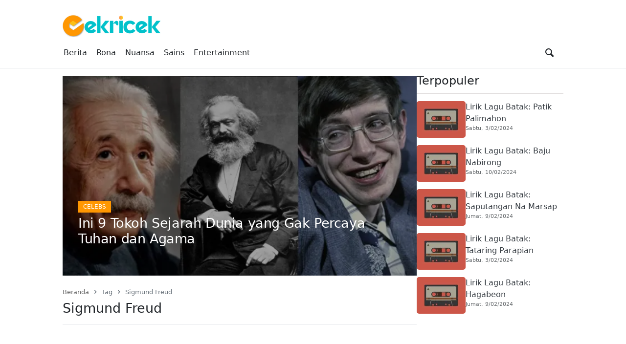

--- FILE ---
content_type: application/javascript
request_url: https://cekricek.id/wp-content/themes/news-tray/assets/js/load-more.min.js
body_size: 561
content:
!function(e,t,a){t(a).on("click",".message-error > .close",function(){t(this).parent().fadeOut("fast",function(){t(this).remove()})}).ready(function(){let a="news_tray_load_more",o="object",n="string",r="processing";e[a]=e[a]||{};let s=t(".news-tray-load-more"),d=Object.assign({},e[a]);d.loading_text=d.loading_text||"Loading ...",d.load_more_text=d.load_more_text||"Load More",d.load_more_action=d.load_more_action||"news_tray_load_more",d.ajax_url=d.ajax_url||"/wp-admin/admin-ajax.php",s.each(function(){let e,a=t(this),s=a.parent(),l=a.attr("data-target"),i=a.attr("data-mode"),c=a.text(),f=a.attr("data-config");if(U=!0,!i)return;if(l)try{(l=s.parent().find(l)).length&&(s=l,U=!1)}catch(e){}try{typeof f===n&&(f=JSON.parse(f))}catch(e){}let m=(f=f&&typeof f===o?f:d.config||{}).offset||null,u=f.hash||null,p=f.posts||null,_=f.max||null;"number"==typeof m&&"string"==typeof u&&"string"==typeof p&&"number"==typeof _&&a.on("click",function(l){if(l.preventDefault(),e)return;s.find(".message").remove();let f={mode:i,action:d.load_more_action,data:{hash:u,query:p,offset:m}},y=()=>{e=null,a.removeAttr("disabled"),a.text(c),a.removeClass(r)};a.attr("disabled",!0),e=t.ajax({url:d.ajax_url,data:f,type:"POST",beforeSend:function(e){a.text(d.loading_text),a.addClass(r)},success:function(e){e&&typeof e===o?(a.text(d.load_more_text),s[U?"before":"append"](e.content),(m+=e.found)>=_&&a.remove()):a.remove()},error:function(e){y(),(e=e.responseJSON)&&typeof e===o&&e.data&&typeof e.data===n&&s.prepend('<div class="message message-error"><span class="close">&times;</span>'+e.data+"</div>")},complete:y})})})})}(window,jQuery,document);